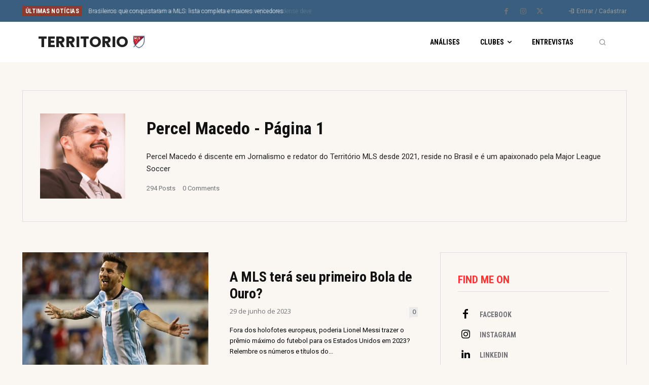

--- FILE ---
content_type: text/html; charset=utf-8
request_url: https://www.google.com/recaptcha/api2/aframe
body_size: 268
content:
<!DOCTYPE HTML><html><head><meta http-equiv="content-type" content="text/html; charset=UTF-8"></head><body><script nonce="LcVk-Wj24vGMJKkmhMM7bQ">/** Anti-fraud and anti-abuse applications only. See google.com/recaptcha */ try{var clients={'sodar':'https://pagead2.googlesyndication.com/pagead/sodar?'};window.addEventListener("message",function(a){try{if(a.source===window.parent){var b=JSON.parse(a.data);var c=clients[b['id']];if(c){var d=document.createElement('img');d.src=c+b['params']+'&rc='+(localStorage.getItem("rc::a")?sessionStorage.getItem("rc::b"):"");window.document.body.appendChild(d);sessionStorage.setItem("rc::e",parseInt(sessionStorage.getItem("rc::e")||0)+1);localStorage.setItem("rc::h",'1769344999011');}}}catch(b){}});window.parent.postMessage("_grecaptcha_ready", "*");}catch(b){}</script></body></html>